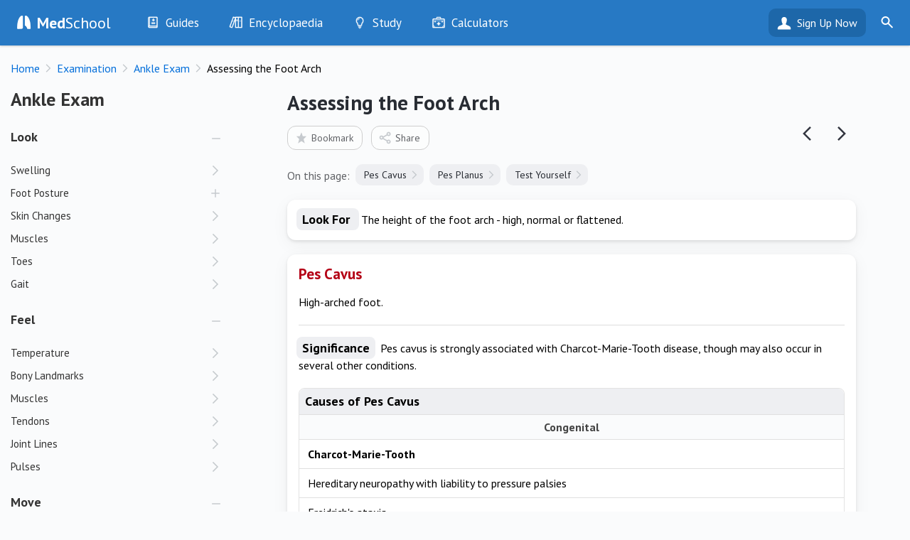

--- FILE ---
content_type: text/html; charset=UTF-8
request_url: https://medschool.co/exam/ankle/assessing-the-foot-arch
body_size: 6295
content:
<!DOCTYPE html>
<html lang="en" xmlns="https://www.w3.org/1999/xhtml" xmlns:og="https://ogp.me/ns#" xmlns:fb="https://www.facebook.com/2008/fbml">
<head>
	<!-- Global site tag (gtag.js) - Google Analytics
<script async src="https://www.googletagmanager.com/gtag/js?id=UA-64459871-2"></script>
<script>
  window.dataLayer = window.dataLayer || [];
  function gtag(){dataLayer.push(arguments);}
  gtag('js', new Date());
  gtag('config', 'UA-64459871-2');
</script>-->

<!-- Google tag (gtag.js) -->
<script async src="https://www.googletagmanager.com/gtag/js?id=G-MZK4VL7TDW" type="3869ff23dc00d38bf1a18968-text/javascript"></script>
<script type="3869ff23dc00d38bf1a18968-text/javascript">
  window.dataLayer = window.dataLayer || [];
  function gtag(){dataLayer.push(arguments);}
  gtag('js', new Date());

  gtag('config', 'G-MZK4VL7TDW');
  gtag('config', 'UA-64459871-2');
</script>
<!--<script src="https://www.googleoptimize.com/optimize.js?id=GTM-NGLGQXK"></script>-->

<!-- Google Tag Manager 
<script>(function(w,d,s,l,i){w[l]=w[l]||[];w[l].push({'gtm.start':
new Date().getTime(),event:'gtm.js'});var f=d.getElementsByTagName(s)[0],
j=d.createElement(s),dl=l!='dataLayer'?'&l='+l:'';j.async=true;j.src=
'https://www.googletagmanager.com/gtm.js?id='+i+dl;f.parentNode.insertBefore(j,f);
})(window,document,'script','dataLayer','GTM-T8LR6FJ');</script>
<!-- End Google Tag Manager -->	<base href="https://medschool.co/index.php">
	<title>Assessing the Foot Arch | Ankle Exam - MedSchool</title>	
	<link rel="canonical" href="https://medschool.co/exam/ankle/assessing-the-foot-arch"/>

<meta name="csrf-token" content="f71f5402b88ea2af865e1f66827aa67a">
<meta http-equiv="Content-Type" content="text/html; charset=UTF-8" />
<meta name="viewport" content="width=device-width, initial-scale=1.0, maximum-scale=5.0, user-scalable=1"/>
<meta http-equiv="X-UA-Compatible" content="IE=edge" /> 
<meta name="format-detection" content="telephone=no"/>
<meta name="apple-mobile-web-app-capable" content="yes"/>
<meta name="apple-itunes-app" content="app-id=986942811"/>
<meta name="google-play-app" content="app-id=com.themedicalcompany.medschool">

<link rel="apple-touch-icon" href="images/icon.png">

<meta http-equiv="content-language" content="en" />

<meta name="url" content="https://medschool.co/exam/ankle/assessing-the-foot-arch"/>
<meta name="title" content="Assessing the Foot Arch"/>
<meta name="image" content="https://medschool.co/images/banner.png"/>

<meta property="og:url" content="https://medschool.co/exam/ankle/assessing-the-foot-arch"/>
<meta property="og:title" content="Assessing the Foot Arch"/>

<meta property="og:image" content="https://medschool.co/images/banner.png"/>

<meta property="fb:page_id" content="1462696437362286" />
<meta property="fb:app_id" content="624489647752950"/>
<meta property="fb:admin" content="10215963330581140"/>

<meta name="type" content="article"/><meta property="og:type" content="article"/><meta name="article:published_time" content="2019-06-22 00:00:00"/><meta name="article:modified_time" content="2019-06-22 00:00:00"/>	<link rel="preconnect" href="https://fonts.gstatic.com" crossorigin><script src="/cdn-cgi/scripts/7d0fa10a/cloudflare-static/rocket-loader.min.js" data-cf-settings="3869ff23dc00d38bf1a18968-|49"></script><link href="https://fonts.googleapis.com/css?family=PT+Sans:400,400i,700,700i&display=swap" rel="preload" as="style" onload="this.onload=null;this.rel='stylesheet'"><noscript><link rel="stylesheet" href="https://fonts.googleapis.com/css?family=PT+Sans:400,400i,700,700i&display=swap"></noscript><link rel="stylesheet" href="https://medschool.co/css/detail.min.css?v=3.3.29">
<link rel="icon" type="image/png" href="images/favicon.png">
	<script type="3869ff23dc00d38bf1a18968-text/javascript">calc = {};</script>
</head>
    
<body class="hasdetail bot-view has-smartbanner">
    <noscript><img height="1" width="1" style="display:none"
  src="https://www.facebook.com/tr?id=313907432914082&ev=PageView&noscript=1"
/></noscript>

<!-- Google Tag Manager (noscript) -->
<noscript><iframe src="https://www.googletagmanager.com/ns.html?id=GTM-T8LR6FJ"
height="0" width="0" style="display:none;visibility:hidden"></iframe></noscript>
<!-- End Google Tag Manager (noscript) -->    <div id="smartbanner" class="ios shown" style="position: static; display: block;"><div class="sb-container"><div onclick="if (!window.__cfRLUnblockHandlers) return false; hideSmartBanner()" class="sb-close" data-cf-modified-3869ff23dc00d38bf1a18968-="">×</div><svg width="100" height="100" class="sb-icon" viewBox="0 0 100 100" fill="none" xmlns="http://www.w3.org/2000/svg"><g><rect x="0" y="-0.1" fill="#2074BB" width="100.2" height="100.2"/></g><path fill="#1E67B2" d="M100.1,100.1l-56.8,0L21.5,78.2l23.1-55.5L100.2,78L100.1,100.1z"/><path fill="#1E67B2" d="M100.1,100.1l-13.4,0L64.7,78l1.2-52l34.3,34.2L100.1,100.1z"/><polygon fill="#1B63AF" points="65.5,43.4 64.7,78 86.7,100.1 100.1,100.1 100.2,78 "/><path fill="#FFFFFF" d="M79.2,75.7c-0.1,2.2-1.9,3.7-3.5,3.6c-1.6-0.1-7.6-0.2-9.3-0.4c-1.5-0.2-2.9-1.6-3.7-4.3
	c-2.1-7.2-5.9-8.7-6.7-8.9c-0.8-0.2-1.9-1.1-1.9-2.5s0-34.7,0-37.7s1.7-4.1,4.2-3.9c2.8,0.2,10.3,2.7,16.6,20.8
	C79.2,54.9,79.2,74.5,79.2,75.7z M45.5,72.7c0,4.1-3.2,5.5-5.1,5.7c-3,0.4-14.5,0.8-16.2,0.8c-1.6,0.1-3.8-1.1-3.8-4
	c0-1.9,0.5-21.2,4.5-33.2c5.6-16.7,13-19.9,16.2-20.4c2.7-0.4,4.4,0.9,4.4,3.8S45.5,67.9,45.5,72.7z"/></svg><div class="sb-info"><strong>MedSchool: Ace Your OSCEs</strong><span>The Medical Company</span><div class="sb-stars"><div class="sb-star">&nbsp;</div><div class="sb-star">&nbsp;</div><div class="sb-star">&nbsp;</div><div class="sb-star">&nbsp;</div><div class="sb-star">&nbsp;</div></div><span>GET - On the App Store</span></div><a href="https://itunes.apple.com/us/app/id986942811" class="sb-button" target="_BLANK"><span>View</span></a></div></div>	<div id="medschool">
	<header id="header" class="header" data-nosnippet>
    <div class="content">
        <a href="exam/ankle" aria-label="Go Back to exam/ankle"><div class="prev">Go Back to exam/ankle</div></a>        <div class='loadmenu' onclick="if (!window.__cfRLUnblockHandlers) return false; loadmenu()" data-cf-modified-3869ff23dc00d38bf1a18968-="">&nbsp;</div>
        <div class="search-icon" onclick="if (!window.__cfRLUnblockHandlers) return false; toggleSearch(this)" data-cf-modified-3869ff23dc00d38bf1a18968-="">&nbsp;</div>
        <form id="searchbar-header" action="https://medschool.co/search.php" action="get"><div class="field searchbox"><label id="header-search-label" for="header-search-input">Search MedSchool</label><input id="header-search-input" aria-labelledby="header-search-label" name="query" placeholder="Search MedSchool"type=text><input type="submit" class="gosearch" value="" onclick="if (!window.__cfRLUnblockHandlers) return false; Search.go(this)" data-cf-modified-3869ff23dc00d38bf1a18968-=""></div></form>        <div class="logo-icon"><a href="index.php"><b>Med</b>School</a></div>
        <ul id="header-menu-desktop">
            <li class="hr1"><a href="guides"><div class="icon guides">&nbsp;</div><span class="">Guides</span></a><ul id="header-menu-desktop-guides" class="menu-list"><li class="large-icon history hr2"><div class="icon">&nbsp;</div><a class="" href="history"><span class="">History</span></a><li class="large-icon exam hr2"><div class="icon">&nbsp;</div><a class="" href="exam"><span class="">Examination</span></a><li class="large-icon tests hr2"><div class="icon">&nbsp;</div><a class="" href="tests"><span class="">Investigations</span></a><li class="large-icon drugs hr2"><div class="icon">&nbsp;</div><a class="" href="drugs"><span class="">Drugs</span></a><li class="large-icon procedures hr2"><div class="icon">&nbsp;</div><a class="" href="procedures"><span class="">Interventions</span></a></ul></li><li class="hr1"><a href="encyclopaedia"><div class="icon encyclopaedia">&nbsp;</div><span class="">Encyclopaedia</span></a><ul id="header-menu-desktop-encyclopaedia" class="menu-list"><li class="large-icon diseases hr2"><div class="icon">&nbsp;</div><a class="" href="diseases"><span class="">Diseases</span></a><li class="large-icon symptoms hr2"><div class="icon">&nbsp;</div><a class="" href="symptoms"><span class="">Symptoms</span></a><li class="large-icon signs hr2"><div class="icon">&nbsp;</div><a class="" href="signs"><span class="">Clinical Signs</span></a><li class="large-icon test-findings hr2"><div class="icon">&nbsp;</div><a class="" href="test-findings"><span class="">Test Findings</span></a><li class="large-icon drug-guide hr2"><div class="icon">&nbsp;</div><a class="" href="drug-guide"><span class="">Drug Encyclopaedia</span></a></ul></li><li class="hr1"><a href="study"><div class="icon study">&nbsp;</div><span class="">Study</span></a><ul id="header-menu-desktop-study" class="menu-list"><li class="large-icon optimise hr2"><div class="icon">&nbsp;</div><a class="" href="optimise"><span class="">Optimise</span></a><li class="large-icon quizzes hr2"><div class="icon">&nbsp;</div><a class="" href="quizzes"><span class="">Quizzes</span></a><li class="large-icon flashcards hr2"><div class="icon">&nbsp;</div><a class="" href="flashcards"><span class="">My Flashcards</span></a><li class="large-icon bookmarks hr2"><div class="icon">&nbsp;</div><a class="" href="bookmarks"><span class="">Bookmarks</span></a></ul></li><li class="tools hr1 nolinks"><a href="tools"><div class="icon tools">&nbsp;</div><span class="title">Calculators</span></a></ul></ul>        </ul>
        <div class="user-bar"><a class="head" href="landing.php?destination=exam/ankle/assessing-the-foot-arch">Sign Up Now</a><ul class="menu-list"><li><a href="login.php?destination=exam/ankle/assessing-the-foot-arch">Login</a></li></ul></div> <a href="register.php" class="header-right">Sign Up</a> </div>
</header>
<div id="header-menu-mobile">
	<ul class="menu-list">
        <li class="content-box gomobile"><a href="https://play.google.com/store/apps/details?id=com.themedicalcompany.medschool" onclick="if (!window.__cfRLUnblockHandlers) return false; getAppStoreClick(this); return false;" title="Get it on Google Play" class="android" rel="noreferrer" data-cf-modified-3869ff23dc00d38bf1a18968-="">&nbsp;</a> <a href="https://apps.apple.com/au/app/medschool/id986942811" onclick="if (!window.__cfRLUnblockHandlers) return false; getAppStoreClick(this); return false;" title="Download on the App Store" class="ios" rel="noreferrer" data-cf-modified-3869ff23dc00d38bf1a18968-="">&nbsp;</a> </li>
		<li class="content-box"><a href="register.php"><div class="button button-primary wide">Sign Up Now</div></a><a href="login.php"><div class="button button-primary tertiary wide">Already have an account?</div></a></li><li class="content-box"><form action="https://medschool.co//search.php" action="get"><div class="field" id="searchbar-mobile"><label id="header-mobile-search-label" for="header-mobile-search">Search MedSchool</label><input id="header-mobile-search" aria-labelledby="header-mobile-search-label" placeholder="Search MedSchool"type=text size=3><input type="submit" value="" class="go go-search" onclick="if (!window.__cfRLUnblockHandlers) return false; Search.go(this)" data-cf-modified-3869ff23dc00d38bf1a18968-=""></div></form></li><li class="large-icon discover"><div class="icon">&nbsp;</div><a class="link" href="index.php">Discover</a></li><li class="up large-icon guides" data-header="guides" onclick="if (!window.__cfRLUnblockHandlers) return false; collapseHeaderMobile(this)" data-cf-modified-3869ff23dc00d38bf1a18968-=""><div class="icon">&nbsp;</div><div class="content link">Guides<div class="subtext">History, exam, tests, drugs and interventions<div></div></li><li class="child large-icon history" data-section="guides"><div class="icon">&nbsp;</div><a class="link" href="history">History</a></li><li class="child large-icon exam" data-section="guides"><div class="icon">&nbsp;</div><a class="link" href="exam">Examination</a></li><li class="child large-icon tests" data-section="guides"><div class="icon">&nbsp;</div><a class="link" href="tests">Investigations</a></li><li class="child large-icon drugs" data-section="guides"><div class="icon">&nbsp;</div><a class="link" href="drugs">Drugs</a></li><li class="child large-icon procedures" data-section="guides"><div class="icon">&nbsp;</div><a class="link" href="procedures">Interventions</a></li><li class="up large-icon encyclopaedia" data-header="encyclopaedia" onclick="if (!window.__cfRLUnblockHandlers) return false; collapseHeaderMobile(this)" data-cf-modified-3869ff23dc00d38bf1a18968-=""><div class="icon">&nbsp;</div><div class="content link">Encyclopaedia<div class="subtext">Diseases, symptoms, signs and drugs<div></div></li><li class="child large-icon diseases" data-section="encyclopaedia"><div class="icon">&nbsp;</div><a class="link" href="diseases">Diseases</a></li><li class="child large-icon symptoms" data-section="encyclopaedia"><div class="icon">&nbsp;</div><a class="link" href="symptoms">Symptoms</a></li><li class="child large-icon signs" data-section="encyclopaedia"><div class="icon">&nbsp;</div><a class="link" href="signs">Clinical Signs</a></li><li class="child large-icon test-findings" data-section="encyclopaedia"><div class="icon">&nbsp;</div><a class="link" href="test-findings">Test Findings</a></li><li class="child large-icon drug-guide" data-section="encyclopaedia"><div class="icon">&nbsp;</div><a class="link" href="drug-guide">Drug Encyclopaedia</a></li><li class="up large-icon study" data-header="study" onclick="if (!window.__cfRLUnblockHandlers) return false; collapseHeaderMobile(this)" data-cf-modified-3869ff23dc00d38bf1a18968-=""><div class="icon">&nbsp;</div><div class="content link">Study<div class="subtext">Quizzes and flashcards<div></div></li><li class="child large-icon optimise" data-section="study"><div class="icon">&nbsp;</div><a class="link" href="optimise">Optimise</a></li><li class="child large-icon quizzes" data-section="study"><div class="icon">&nbsp;</div><a class="link" href="quizzes">Quizzes</a></li><li class="child large-icon flashcards" data-section="study"><div class="icon">&nbsp;</div><a class="link" href="flashcards">My Flashcards</a></li><li class="child large-icon bookmarks" data-section="study"><div class="icon">&nbsp;</div><a class="link" href="bookmarks">Bookmarks</a></li><li class="large-icon tools" data-section=""><div class="icon">&nbsp;</div><a class="link" href="tools">Calculators</a></li><li class="header-menu-mobile-line">&nbsp;</li><li class=""><a class="link" href="about">About</a></li><li class=""><a class="link" href="contact">Contact Us</a></li>	</ul>
</div>

        		<div id="main">
            			<div id="breadcrumb" class="breadcrumb"><ol vocab="https://schema.org/" typeof="BreadcrumbList"><li property="itemListElement" typeof="ListItem" data-position="1"><a href="https://medschool.co/" property="item" typeof="WebPage"><span property="name">Home</span></a><meta property="position" content="1"></li><li property="itemListElement" typeof="ListItem" data-position="2"><a href="https://medschool.co/exam" property="item" typeof="WebPage"><span property="name">Examination</span></a><meta property="position" content="2"></li><li property="itemListElement" typeof="ListItem" data-position="3"><a href="https://medschool.co/exam/ankle" property="item" typeof="WebPage"><span property="name">Ankle Exam</span></a><meta property="position" content="3"></li><li property="itemListElement" typeof="ListItem" data-position="4"><span property="name">Assessing the Foot Arch</span><meta property="position" content="4"></li></ol><div class="breadcrumb-right"></div></div>			            <div id="container" class="panes modality-page exam-page">
    <div class="pane-left">
        <div id="system-title" class="system system-top" data-nosnippet><div class="system-header">Ankle Exam</div><div class="system-top-close" onclick="if (!window.__cfRLUnblockHandlers) return false; hideSystemPane()" data-cf-modified-3869ff23dc00d38bf1a18968-="">&nbsp;</div></div><div id="system" class="" data-nosnippet><div class="page-top system-top "><div class="system-header">Ankle Exam</div></div><div class="sys-cont"><div class="collapsible-container"><h2 class="collapsible-header"><div class="loading" style="width: 31%;">&nbsp;</div></h2><div class="collapsible-content"><ul class="menu-list"><li class=""><a><div class="loading" style="width: 53%;">&nbsp;</div></a></li><li class=""><a><div class="loading" style="width: 53%;">&nbsp;</div></a></li><li class=""><a><div class="loading" style="width: 51%;">&nbsp;</div></a></li><li class=""><a><div class="loading" style="width: 71%;">&nbsp;</div></a></li><li class=""><a><div class="loading" style="width: 77%;">&nbsp;</div></a></li><li class=""><a><div class="loading" style="width: 46%;">&nbsp;</div></a></li><li class=""><a><div class="loading" style="width: 64%;">&nbsp;</div></a></li></ul></div></div><div class="collapsible-container"><h2 class="collapsible-header"><div class="loading" style="width: 31%;">&nbsp;</div></h2><div class="collapsible-content"><ul class="menu-list"><li class=""><a><div class="loading" style="width: 54%;">&nbsp;</div></a></li><li class=""><a><div class="loading" style="width: 76%;">&nbsp;</div></a></li><li class=""><a><div class="loading" style="width: 49%;">&nbsp;</div></a></li><li class=""><a><div class="loading" style="width: 76%;">&nbsp;</div></a></li><li class=""><a><div class="loading" style="width: 71%;">&nbsp;</div></a></li></ul></div></div><div class="collapsible-container"><h2 class="collapsible-header"><div class="loading" style="width: 49%;">&nbsp;</div></h2><div class="collapsible-content"><ul class="menu-list"><li class=""><a><div class="loading" style="width: 77%;">&nbsp;</div></a></li><li class=""><a><div class="loading" style="width: 79%;">&nbsp;</div></a></li><li class=""><a><div class="loading" style="width: 62%;">&nbsp;</div></a></li><li class=""><a><div class="loading" style="width: 55%;">&nbsp;</div></a></li><li class=""><a><div class="loading" style="width: 65%;">&nbsp;</div></a></li></ul></div></div><div class="collapsible-container"><h2 class="collapsible-header"><div class="loading" style="width: 40%;">&nbsp;</div></h2><div class="collapsible-content"><ul class="menu-list"><li class=""><a><div class="loading" style="width: 41%;">&nbsp;</div></a></li><li class=""><a><div class="loading" style="width: 49%;">&nbsp;</div></a></li><li class=""><a><div class="loading" style="width: 77%;">&nbsp;</div></a></li><li class=""><a><div class="loading" style="width: 59%;">&nbsp;</div></a></li><li class=""><a><div class="loading" style="width: 40%;">&nbsp;</div></a></li></ul></div></div><div class="collapsible-container"><h2 class="collapsible-header"><div class="loading" style="width: 46%;">&nbsp;</div></h2><div class="collapsible-content"><ul class="menu-list"><li class=""><a><div class="loading" style="width: 71%;">&nbsp;</div></a></li><li class=""><a><div class="loading" style="width: 66%;">&nbsp;</div></a></li><li class=""><a><div class="loading" style="width: 79%;">&nbsp;</div></a></li><li class=""><a><div class="loading" style="width: 75%;">&nbsp;</div></a></li><li class=""><a><div class="loading" style="width: 70%;">&nbsp;</div></a></li><li class=""><a><div class="loading" style="width: 53%;">&nbsp;</div></a></li><li class=""><a><div class="loading" style="width: 54%;">&nbsp;</div></a></li></ul></div></div></div></div><div id="detail" class="detail" data-id="28d71"><div id="detail-spacer">&nbsp;</div><article id="detail-content"><div class="detail-top"><h1 class="detail-header">Assessing the Foot Arch</h1><div id="detail-next" class="detail-top-button" onclick="if (!window.__cfRLUnblockHandlers) return false; loadDetail('#next')" data-cf-modified-3869ff23dc00d38bf1a18968-="">&nbsp;</div><div id="detail-prev" class="detail-top-button" onclick="if (!window.__cfRLUnblockHandlers) return false; loadDetail('#prev')" data-cf-modified-3869ff23dc00d38bf1a18968-="">&nbsp;</div><div id="detail-wait" class="detail-top-button hidden">&nbsp;</div><div class="page-top-buttons detail-top-buttons"><div class="token-button button-clear bookmark-button" onclick="if (!window.__cfRLUnblockHandlers) return false; bookmarkOnboard(this)" data-cf-modified-3869ff23dc00d38bf1a18968-=""><div class="icon">&nbsp;</div>Bookmark</div><div class="token-button button-clear share-button" onclick="if (!window.__cfRLUnblockHandlers) return false; sharePanel.show()" data-cf-modified-3869ff23dc00d38bf1a18968-=""><div class="icon">&nbsp;</div>Share</div></div><div class="tokens"><span class="token-notes">On this page:</span><a class="token go" href="exam/ankle/assessing-the-foot-arch#pescavus">Pes Cavus</a><a class="token go" href="exam/ankle/assessing-the-foot-arch#pesplanus">Pes Planus</a></div><div id="page-top-links"><div id="list-view-button" class="button button-grey wide" onclick="if (!window.__cfRLUnblockHandlers) return false; showSystemPane()" data-cf-modified-3869ff23dc00d38bf1a18968-=""><span class="icon ms-list">&nbsp;</span>View Topic Outline</div></div></div><div id="detail-boxes"><div class="card box"><h2 class="no-box-title" data-text="Overview">Overview</h2><div class="items no-title"><div class="item "><ul class="detail-one"><li class="title"><h3>Look For </h3></li><li class="text"> The height of the foot arch - high, normal or flattened.</li></ul></div></div></div><div class="card box"><h2 id="pescavus" data-text="Pes Cavus">Pes Cavus</h2><div class="items"><div class="item ">High-arched foot.</div><div class="item lined"><ul class="detail-one"><li class="title"><h3>Significance</h3></li><li class="text"> Pes cavus is strongly associated with Charcot-Marie-Tooth disease, though may also occur in several other conditions.</li></ul></div><div class="item "><ul class="detail-list style0"><li class="ltitle"><h3 class="title">Causes of Pes Cavus</h3></li><li class="subtitle"><h4>Congenital</h4></li><li><b>Charcot-Marie-Tooth</b></li><li>Hereditary neuropathy with liability to pressure palsies</li><li>Freidrich&#39;s ataxia</li><li>Cerebral palsy</li><li>Spina bifida</li><li class="subtitle"><h4>Acquired</h4></li><li><b>Upper motor neuron lesion</b>&nbsp;- stroke, tumour, trauma</li><li><b>Lower motor neuron lesion</b>&nbsp;- common peroneal nerve palsy</li><li>Malunion of fracture</li><li>Contracture</li></ul></div></div></div><div class="card box"><h2 id="pesplanus" data-text="Pes Planus">Pes Planus</h2><div class="items"><div class="item ">Flat foot.</div><div class="item "><ul class="detail-list style0"><li class="ltitle"><h3 class="title">Causes of Pes Planus</h3></li><li><b>Physiologic</b> - limb rotation, obesity</li><li><b>Hypotonia</b></li><li><b>Trauma</b> - peroneal nerve damage</li><li><b>Bony fusion</b> - talocalcaneal, talonavicular, calcaneonavicular</li><li><b>Ligamentous laxity</b> - Ehlers-Danlos syndrome, Marfan syndrome</li></ul></div></div></div><div id="page-quiz"></div><div id="detail-assoc"></div></div><center><div id="detail-up-next" onclick="if (!window.__cfRLUnblockHandlers) return false; loadDetail('#next')" data-cf-modified-3869ff23dc00d38bf1a18968-="">Next Page</div></center><div class='filler'>----------------------------------------------------------------------------------------------------------------------------------------------------------------------------</div><div id="features-detail" class="pitch-card"><div class="pitch"><b>Want more info like this?</b></div><div class="logo"><div class="icon">&nbsp;</div><div class="text"><b>Med</b>School</div></div><ul class="features-list">
        <li>Your electronic clinical medicine handbook</li>
        <li>Guides to help pass your exams</li>
        <li>Tools every medical student needs</li>
        <li>Quick diagrams to have the answers, fast</li>
        <li>Quizzes to test your knowledge</li>
    </ul><a href="register.php?destination=exam/ankle/assessing-the-foot-arch"><div class="button button-primary wide">Sign Up Now</div></a><div class="gomobile"> <a href="https://play.google.com/store/apps/details?id=com.themedicalcompany.medschool" onclick="if (!window.__cfRLUnblockHandlers) return false; getAppStoreClick(this); return false;" title="Get it on Google Play" class="android" rel="noreferrer" data-cf-modified-3869ff23dc00d38bf1a18968-="">&nbsp;</a> <a href="https://apps.apple.com/au/app/medschool/id986942811" onclick="if (!window.__cfRLUnblockHandlers) return false; getAppStoreClick(this); return false;" title="Download on the App Store" class="ios" rel="noreferrer" data-cf-modified-3869ff23dc00d38bf1a18968-="">&nbsp;</a> </div></div><script type="3869ff23dc00d38bf1a18968-text/javascript">
            $(function() {
                $(".ref").addClass("hidden");
            });
        </script>&nbsp;</article></div><div id="system-cover" onclick="if (!window.__cfRLUnblockHandlers) return false; hideSystemPane()" data-cf-modified-3869ff23dc00d38bf1a18968-="">&nbsp;</div>    </div>
    <div class="pane-right">
<div id="related-pages">
  <div class="gomobile"><a href="https://play.google.com/store/apps/details?id=com.themedicalcompany.medschool" onclick="if (!window.__cfRLUnblockHandlers) return false; getAppStoreClick(this); return false;" title="Get it on Google Play" class="android" rel="noreferrer" data-cf-modified-3869ff23dc00d38bf1a18968-="">&nbsp;</a> <a href="https://apps.apple.com/au/app/medschool/id986942811" onclick="if (!window.__cfRLUnblockHandlers) return false; getAppStoreClick(this); return false;" title="Download on the App Store" class="ios" rel="noreferrer" data-cf-modified-3869ff23dc00d38bf1a18968-="">&nbsp;</a> </div>
  <br>
  	<div id="popular-pages"></div>
</div>
	</div>
</div>
		</div>
        <div id="share" class="hidden"></div>
        <div id="snapshot" class="">
    <div id="snapshot-container">
            <div id="snapshot-box">
                <div id="snapshot-header">
    <div id="snapshot-previous" class="hidden" onclick="if (!window.__cfRLUnblockHandlers) return false; Snapshot.previous()" data-cf-modified-3869ff23dc00d38bf1a18968-="">&nbsp</div>
                    <h1>Snapshot: Initialising...</h1>
                    <div id="snapshot-close" onclick="if (!window.__cfRLUnblockHandlers) return false; Snapshot.hide()" data-cf-modified-3869ff23dc00d38bf1a18968-="">&nbsp</div>
                </div>
                <div id="snapshot-content">
                    
                </div>
        </div>
    </div>
    <div id="snapshot-cover">&nbsp;</div>
</div>
<div id="zoom">
    <div id="zoom-content">
        <div id="zoom-image"></div>
    </div>
    <div id="zoom-text"></div>
    <div id="zoom-overlay-buttons" class="image-overlay-buttons hidden" data-overlay=1>
        <div class="image-overlay-button no-overlay" onclick="if (!window.__cfRLUnblockHandlers) return false; toggleImageOverlay(this, 0)" data-cf-modified-3869ff23dc00d38bf1a18968-="">No Overlay</div>
        <div class="image-overlay-button active show-overlay" onclick="if (!window.__cfRLUnblockHandlers) return false; toggleImageOverlay(this, 1)" data-cf-modified-3869ff23dc00d38bf1a18968-="">Overlay</div>
    </div>
    <div id="close-zoom" onclick="if (!window.__cfRLUnblockHandlers) return false; hideZoom()" data-cf-modified-3869ff23dc00d38bf1a18968-="">&nbsp;</div>
</div>
<footer id="footer-admin">
    <img class="logo lazyload" data-src="images/logos/medco.gif" width="240" height="24" alt="The Medical Company">    <div id="footer-admin-menu"> <a href="privacy">Privacy Policy</a> | <a href="terms">Terms</a> | <a href="contact">Contact</a> | <a href="about">About</a> </div>
    <span class="subtext">Copyright 2025 The Medical Company.</span> </footer>
	</div>
	</div>
<script src="/cdn-cgi/scripts/7d0fa10a/cloudflare-static/rocket-loader.min.js" data-cf-settings="3869ff23dc00d38bf1a18968-|49" defer></script></body>
<script defer src="https://ajax.googleapis.com/ajax/libs/jquery/3.5.1/jquery.min.js" type="3869ff23dc00d38bf1a18968-text/javascript"></script><script defer src="https://cdnjs.cloudflare.com/ajax/libs/lazysizes/5.2.2/lazysizes.min.js" type="3869ff23dc00d38bf1a18968-text/javascript"></script><script defer src="js/app.min.js?v=3.3.29" type="3869ff23dc00d38bf1a18968-text/javascript"></script><script defer type="3869ff23dc00d38bf1a18968-text/javascript">
    history.scrollRestoration = "manual";
    
    $(function() {
        var Page = (function() {
            var p = {};
            
            p.id = "28d71";             
            return p;
        })();
        
        app.page = "28d71"; 
app.pageID = "28d71"; 
app.pageURL = "exam/ankle/assessing-the-foot-arch"; 
app.pageTitle = "Assessing the Foot Arch"; 
app.pageIcon = "msk"; 
app.modality = "exam"; 
app.system = "ankle"; 
app.systemTitle = "Ankle Exam";
app.systemID = "28d"; 
app.rowID = "28d71"; 
app.detail = "assessing-the-foot-arch"; 
app.detailURL = "assessing-the-foot-arch"; 
app.detailTitle = "Assessing the Foot Arch";
app.premium = true; 
        init();
   });
</script>
<script src="/cdn-cgi/scripts/7d0fa10a/cloudflare-static/rocket-loader.min.js" data-cf-settings="3869ff23dc00d38bf1a18968-|49"></script><link href="//cdnjs.cloudflare.com/ajax/libs/cookieconsent2/3.1.0/cookieconsent.min.css" rel="preload" as="style" onload="this.onload=null;this.rel='stylesheet'">
<noscript><link rel="stylesheet" href="//cdnjs.cloudflare.com/ajax/libs/cookieconsent2/3.1.0/cookieconsent.min.css"></noscript>

<script defer src="//cdnjs.cloudflare.com/ajax/libs/cookieconsent2/3.1.0/cookieconsent.min.js" type="3869ff23dc00d38bf1a18968-text/javascript"></script>
<script defer type="3869ff23dc00d38bf1a18968-text/javascript">
window.addEventListener("load", function(){
window.cookieconsent.initialise({
  "palette": {
    "popup": {
      "background": "#ffffff",
      "text": "#282828"
    },
    "button": {
      "background": "#2779c4"
    }
  },
	"dismissOnTimeout": 5000,
  "theme": "classic",
  "content": {
    "message": "<b>Med</b>School uses cookies to ensure that you get the best experience."
  },
  location: true
})});
</script></html>


--- FILE ---
content_type: text/html; charset=UTF-8
request_url: https://medschool.co/ajax/system.php
body_size: 1494
content:
<div id="system-content" class="card"><div class="page-top system-top  nocontent"><div class="system-header">Ankle Exam</div><div class="page-top-buttons system-top-buttons"><div class="ref" onclick="toggleRef(true)">&nbsp;</div><div class="collapse down" onclick="collapseAllSystems()">&nbsp;</div><div class="token-button button-clear bookmark-button" onclick="bookmarkOnboard(this)"><div class="icon">&nbsp;</div>Bookmark</div><div class="token-button button-clear share-button" onclick="sharePanel.show()"><div class="icon">&nbsp;</div>Share</div></div><div class="page-description">Examination of the ankles and feet is performed to identify and localise pathology affecting the bones, joints or soft tissues associated with the ankle.</div></div><div id="system-container"><div class="collapsible-container"><h2 id="look" class="collapsible-header down" onclick="collapseSystem(this)">Look</h2><div class="collapsible-content"><ul class="menu-list lined"><li id="exam-ankle-joint-swelling" class=""><div class="content link" onclick="loadDetail('joint-swelling')"><p class="title">Swelling</p><p class="subtext">Over muscles, bones or joints</p></div></li><li id="--7" class="parent up"><div class="content link" onclick="collapseRow(this)"><p class="title">Foot Posture</p><p class="subtext">Foot arch, angle of heel, foot position, symmetry</p></div></li><li id="exam-ankle-assessing-the-foot-arch" class=" child hidden "><div class="content link" onclick="loadDetail('assessing-the-foot-arch')"><p class="title">Foot Arch</p><p class="subtext">Pes planus, pes cavus</p></div></li><li id="exam-ankle-the-angle-of-the-heel" class=" child hidden "><div class="content link" onclick="loadDetail('the-angle-of-the-heel')"><p class="title">Angle of the Heel</p><p class="subtext">Neutral, inverted or everted</p></div></li><li id="exam-ankle-foot-position" class=" child hidden "><div class="content link" onclick="loadDetail('foot-position')"><p class="title">Foot Position</p><p class="subtext">Intoeing / outtoeing</p></div></li><li id="exam-ankle-skin-inspection" class=""><div class="content link" onclick="loadDetail('skin-inspection')"><p class="title">Skin Changes</p><p class="subtext">Rashes, scars, erythema, callosities</p></div></li><li id="exam-ankle-muscle-inspection" class=""><div class="content link" onclick="loadDetail('muscle-inspection')"><p class="title">Muscles</p><p class="subtext">Wasting, spasm, fasciculations</p></div></li><li id="exam-ankle-toe-inspection" class=""><div class="content link" onclick="loadDetail('toe-inspection')"><p class="title">Toes</p><p class="subtext">Deformities, hallux valgus, nail changes</p></div></li><li id="exam-ankle-assessment-of-gait" class=""><div class="content link" onclick="loadDetail('assessment-of-gait')"><p class="title">Gait</p><p class="subtext">Cadence, rhythm, symmetry</p></div></li></ul></div></div><div class="collapsible-container"><h2 id="feel" class="collapsible-header down" onclick="collapseSystem(this)">Feel</h2><div class="collapsible-content"><ul class="menu-list lined"><li id="exam-ankle-joint-temperature" class=""><div class="content link" onclick="loadDetail('joint-temperature')"><p class="title">Temperature</p><p class="subtext">Palpate with the back of the hand</p></div></li><li id="exam-ankle-bony-landmarks" class=""><div class="content link" onclick="loadDetail('bony-landmarks')"><p class="title">Bony Landmarks</p><p class="subtext">Malleoli, tarsals, metatarsals, phalanges</p></div></li><li id="exam-ankle-muscle-palpation" class=""><div class="content link" onclick="loadDetail('muscle-palpation')"><p class="title">Muscles</p><p class="subtext">Muscle bulk, tenderness, spasm</p></div></li><li id="exam-ankle-tendons-of-the-ankle" class=""><div class="content link" onclick="loadDetail('tendons-of-the-ankle')"><p class="title">Tendons</p><p class="subtext">Peroneal, tibialis posterior / anterior, EHL, EDL</p></div></li><li id="exam-ankle-ankle-joint-lines" class=""><div class="content link" onclick="loadDetail('ankle-joint-lines')"><p class="title">Joint Lines</p><p class="subtext">Tibiotalar, subtalar, Chopart&#39;s</p></div></li><li id="exam-ankle-pedal-pulses" class=""><div class="content link" onclick="loadDetail('pedal-pulses')"><p class="title">Pulses</p><p class="subtext">Posterior tibial, dorsalis pedis</p></div></li></ul></div></div><div class="collapsible-container"><h2 id="move" class="collapsible-header down" onclick="collapseSystem(this)">Move</h2><div class="collapsible-content"><ul class="menu-list lined"><li id="exam-ankle-assessing-movement" class=""><div class="content link" onclick="loadDetail('assessing-movement')"><p class="title">Active &#8594; Passive</p><p class="subtext">Ask before stressing painful joints</p></div></li><li id="exam-ankle-ankle-dorsiflexion" class="hasrr "><div class="content link" onclick="loadDetail('ankle-dorsiflexion')"><div class="rc"><div class="rl"><p class="title">Dorsiflexion </p><p class="subtext">Foot upward toward head</p></div><div class="rm"></div><div class="rr"><div>20&#176;</div></div></div></div></li><li id="exam-ankle-ankle-plantar-flexion" class="hasrr "><div class="content link" onclick="loadDetail('ankle-plantar-flexion')"><div class="rc"><div class="rl"><p class="title">Plantar Flexion</p><p class="subtext">Foot downward toward floor</p></div><div class="rm"></div><div class="rr"><div>45&#176;</div></div></div></div></li><li id="exam-ankle-foot-inversion" class="hasrr "><div class="content link" onclick="loadDetail('foot-inversion')"><div class="rc"><div class="rl"><p class="title">Inversion</p><p class="subtext">Sole rolls inward</p></div><div class="rm"></div><div class="rr"><div>30&#176;</div></div></div></div></li><li id="exam-ankle-foot-eversion" class="hasrr "><div class="content link" onclick="loadDetail('foot-eversion')"><div class="rc"><div class="rl"><p class="title">Eversion</p><p class="subtext">Sole rolls outward</p></div><div class="rm"></div><div class="rr"><div>15&#176;</div></div></div></div></li></ul></div></div><div class="collapsible-container"><h2 id="specialtests" class="collapsible-header down" onclick="collapseSystem(this)">Special Tests</h2><div class="collapsible-content"><ul class="menu-list lined"><li id="exam-ankle-simmonds-thompson-text" class=""><div class="content link" onclick="loadDetail('simmonds-thompson-text')"><p class="title">Simmonds-Thompson Test</p><p class="subtitle">Achilles tendon rupture</p><p class="subtext">Squeeze calf muscles, normally passive plantar flexion</p></div></li></ul></div></div></div></div><script>allCurrentDetails = [6, 7, 8, 9, 10, 11, 12, 13, 14, 15, 16, 17, 18, 19, 20, 21, 22, 23, 24, 25, 26]; allCurrentDetailTitles = ["Joint Swelling", "Foot Posture", "Assessing the Foot Arch", "The Angle of the Heel", "Foot Position", "Skin Inspection", "Muscle Inspection", "Toe Inspection", "Assessment of Gait", "Joint Temperature", "Bony Landmarks", "Muscle Palpation", "Tendons of the Ankle", "Ankle Joint Lines", "Pedal Pulses", "Assessing Movement", "Ankle Dorsiflexion", "Ankle Plantar Flexion", "Foot Inversion (Supination)", "Foot Eversion (Pronation)", "Simmonds-Thompson Text"]; allCurrentDetailURLs = ["joint-swelling", "foot-posture", "assessing-the-foot-arch", "the-angle-of-the-heel", "foot-position", "skin-inspection", "muscle-inspection", "toe-inspection", "assessment-of-gait", "joint-temperature", "bony-landmarks", "muscle-palpation", "tendons-of-the-ankle", "ankle-joint-lines", "pedal-pulses", "assessing-movement", "ankle-dorsiflexion", "ankle-plantar-flexion", "foot-inversion", "foot-eversion", "simmonds-thompson-text"]; </script>

--- FILE ---
content_type: image/svg+xml
request_url: https://medschool.co/images/symbols/user-white.svg
body_size: -140
content:
<svg x="0px" y="0px" viewBox="0 0 24 24" fill="none" xmlns="http://www.w3.org/2000/svg">
<g>
	<path d="M11.9,3.9c-1.9,0-3.6,1.6-3.6,3.8c0,1.2,0.2,2.6,0.6,3.9c0.3,0.9,1,1.8,1,2.3c0,1.2-4.6,2.1-6,3.5
		c-1,1-1.1,2.7-1.1,3.5c0,0.3,0.2,0.5,0.5,0.5c2.5,0,14.9,0,17.5,0c0.2,0,0.5-0.2,0.5-0.5c0-0.8-0.1-2.4-1.1-3.5
		c-1.4-1.4-6-2.3-6-3.5c0-0.5,0.6-1.3,0.9-2.2c0.4-1.2,0.7-2.7,0.7-4c0-2.2-1.8-3.8-3.6-3.8S13.8,3.9,11.9,3.9z" fill="white"/>
</g>
</svg>


--- FILE ---
content_type: text/javascript
request_url: https://medschool.co/js/quiz.js?v=3.3.29
body_size: 1426
content:
var Quiz = (function () {
    var totalQuestions, currentQuestion, questions, mode;

    function set(t, q) {
        totalQuestions = t;
        questions = q;
    }

    function start(obj) {
        var number = $('#quiz-number-picker').val();
        currentQuestion = 1;

        $(obj).addClass('loading-button').html('Processing...');

        loadQuestions(number)
            .then(function (response) {
                $('#quiz-questions').html(response);
                $('#quiz-intro').addClass('hidden');
                $('h1 .edit-button').addClass('hidden');
                $('.quiz-button').removeClass('hidden');
            
                mode = $("input[name='quiz-mode']:checked").val();
                $('#medschool').removeClass('quiz-mode').removeClass('test-mode').addClass(mode + '-mode');

                $(obj).removeClass('loading-button').html('Start');
            })
            .catch(function (err) {
                $(obj).removeClass('loading-button').html('An error occurred.');
                console.log(err);
            });
    }
    
    function startPageQuiz() {
        currentQuestion = 1;
        mode = 'quiz';
        $('#medschool').addClass('quiz-mode');
        $('.quiz-button').removeClass('hidden');
        $('.quiz-previous').addClass('hidden');
    }

    function loadQuestions(number) {
        var data = {
            modality: app.modality,
            system: app.system,
            systemID: app.page,
            number: number
        };
        
        return Server.transaction('system-quiz.php', data);
    }

    function nextQuestion(bottom) {
        var questionIndex = currentQuestion;
        var question = questions[questionIndex-1];
        
        if(question.selected && app.user) {
            saveQuestionAttempt(question);
        }
        
        $('#medschool').find('[data-question=' + currentQuestion + ']').addClass('hidden');
        currentQuestion++;
        
        if (currentQuestion > totalQuestions) {
            showQuizResults();
        } else {
            $('#medschool').find('[data-question=' + currentQuestion + ']').removeClass('hidden');
        }

        if (bottom && !app.pageQuiz) {
            scrollToTop();
        }
    }

    function previousQuestion(bottom) {
        $('#medschool').find('[data-question=' + currentQuestion + ']').addClass('hidden');
        currentQuestion--;
        if (currentQuestion == totalQuestions) {
            $('#quiz-results').addClass('hidden');
            $('#medschool').find('[data-question=' + currentQuestion + ']').removeClass('hidden');
            $('.quiz-next').removeClass('invisible');
        } else if (currentQuestion == 0) {
            newQuiz();
        } else {
            $('#medschool').find('[data-question=' + currentQuestion + ']').removeClass('hidden');
        }

        if (bottom && !app.pageQuiz) {
            scrollToTop();
        }
    }

    function chooseOption(obj, letter, correct) {
        var chosenOption = $(obj);
        var optionsBox = chosenOption.parent();
        var questionOptions = optionsBox.find('.question-option');
        var questionBox = optionsBox.parent();
        var questionNum = questionBox.attr('data-question');
        var height;
        var questionClass;
                
        if (mode == 'test') {
            questionOptions.removeClass('selected').addClass('choosing');
            chosenOption.addClass('selected').removeClass('choosing');
        } else {
            questionOptions.removeClass('choosing');
            questionOptions.attr("onclick", null);
            chosenOption.addClass('selected');
        }
        
        questions[questionNum - 1].selected = letter;

        questionClass = (letter == correct) ? 'correct-answer' : 'incorrect-answer';
        
        questionBox.addClass('answered');
        questionBox.addClass(questionClass);

        updateTotals();

        if (!app.pageQuiz) {
            $('html,body').animate({
                scrollTop: optionsBox.offset().top - 15
            }, 300);
        }
    }

    function updateTotals() {
        var question, percent, response, missed, missedpercent;
        var answered = 0;
        var correct = 0;
        var total = totalQuestions;
        for (i = 0; i < questions.length; i++) {
            question = questions[i];
            answered = (question.selected) ? (answered + 1) : answered;
            correct = (question.selected == question.correct) ? correct + 1 : correct;
        }

        percent = Math.round(correct / totalQuestions * 100);
        response = 'You answered ' + correct + ' out of ' + total + ' questions correctly.';
        missed = total - answered;
        missedPercent = Math.round(missed / total * 100);

        if (missed == 1) {
            response += '<br><br>You missed 1 question.';
        } else if (missed > 0) {
            response += '<br><br>You missed ' + missed + ' questions.';
        }

        $('#question-result-num').html('Your Result: ' + percent + '%');
        $('#question-correct-bar').width(percent + '%');
        $('#question-correct-missed').width(missedPercent + '%');
        $('#question-result').html(response);
    }

    function showQuizResults() {
        updateTotals();
        $('#quiz-results').removeClass('hidden');
        $('.quiz-next').addClass('invisible');

        //saveAttempt();
    }
    
    function saveQuestionAttempt(question) {
        var isCorrect, userID, questionID, record;
        
        isCorrect = (question.selected == question.correct);
        questionID = question.questionID;
        
        var data = {
                modality: app.modality,
                attempt: {
                    id: app.user + '-' + questionID,
                    UserID: app.user,
                    QuizID: app.systemID,
                    QuestionID: questionID,
                    Answer: question.selected,
                    Correct: isCorrect ? 1 : 0
        }
            }
        
        Server.transaction('save-attempt.php', data);
    }

    function reviewAnswers() {

        quizContent = $('#medschool');
        quizContent.find('.question').addClass('hidden');

        quizContent.addClass('review');

        quizContent.find('.question-option').removeClass('choosing').attr("onclick", null);
        quizContent.find('[data-question=1]').removeClass('hidden');

        $('#quiz-results').addClass('hidden');
        $('.quiz-next').removeClass('invisible');

        currentQuestion = 1;

        if (!app.pageQuiz) {
            scrollToTop(0);
        }
    }

    function newQuiz() {
        $('#medschool').removeClass('review').removeClass('quiz-mode').removeClass('test-mode');
        //$('.quiz-previous').removeClass('hidden');
        
        if (app.pageQuiz) {
            $('.quiz-previous').addClass('hidden');
            newPageQuiz();
        } else {
            $('#quiz-intro').removeClass('hidden');
            $('.quiz-button').addClass('hidden');
            $('.quiz-next').removeClass('invisible');
            $('#quiz-questions').html('');
            scrollToTop();
        }
    }
    
    function newPageQuiz() {
        page = {
            pageID: app.page,
            pageURL: app.pageURL,
            modality: app.modality,
            system: app.system,
            detail: app.detail,
        };
        
        Server.transaction('post-load.php', page)
            .then(function(response){
                $('#page-quiz').html(response.pageQuiz);
            }).catch(function(err){
                console.error(err);
            });
    }

    return {
        set: set,
        start: start,
        startPageQuiz: startPageQuiz,
        nextQuestion: nextQuestion,
        previousQuestion: previousQuestion,
        chooseOption: chooseOption,
        reviewAnswers: reviewAnswers,
        new: newQuiz
    }
})();
